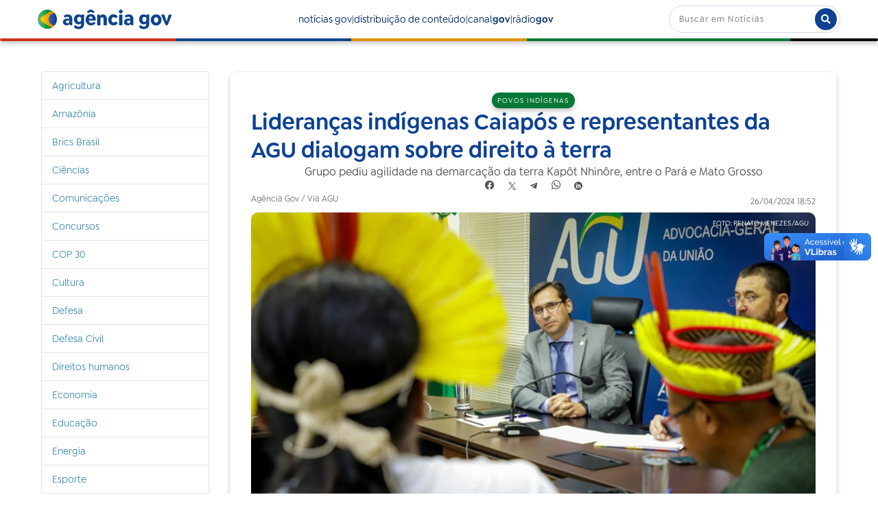

--- FILE ---
content_type: text/html;charset=utf-8
request_url: https://agenciagov.ebc.com.br/noticias/202404/agu-recebe-liderancas-indigenas-caiapos
body_size: 14086
content:
<!DOCTYPE html>
<html xmlns="http://www.w3.org/1999/xhtml" lang="pt-br" xml:lang="pt-br">
  <head><meta http-equiv="Content-Type" content="text/html; charset=UTF-8" />
    <!-- Google Tag Manager -->
    <script>(function(w,d,s,l,i){w[l]=w[l]||[];w[l].push({'gtm.start':
    new Date().getTime(),event:'gtm.js'});var f=d.getElementsByTagName(s)[0],
    j=d.createElement(s),dl=l!='dataLayer'?'&l='+l:'';j.async=true;j.src=
    'https://www.googletagmanager.com/gtm.js?id='+i+dl;f.parentNode.insertBefore(j,f);
    })(window,document,'script','dataLayer','GTM-M3VLKN3J');</script>
    <!-- End Google Tag Manager -->

    <title>Lideranças indígenas Caiapós e representantes da AGU dialogam sobre direito à terra — Agência Gov</title>

    <link rel="shortcut icon" type="image/x-icon" href="/++plone++ebc.agenciagov.images/favicon.ico" />
    <link rel="apple-touch-icon" href="/++plone++ebc.agenciagov.images/apple-touch-icon.png" />
    <link rel="icon" type="image/png" sizes="192x192" href="/++plone++ebc.agenciagov.images/android-chrome-192x192.png" />
    <link rel="icon" type="image/png" sizes="512x512" href="/++plone++ebc.agenciagov.images/android-chrome-512x512.png" />

    <link href="/++plone++ebc.agenciagov.stylesheets/styles.css?v1" rel="stylesheet" />  
    <link href="/++plone++ebc.agenciagov.stylesheets/cop30.css?v1" rel="stylesheet" />  
    <link rel="stylesheet" href="https://cdnjs.cloudflare.com/ajax/libs/font-awesome/5.15.3/css/all.min.css" />
    <link href="/++theme++agencia-gov/custom.css?v20" rel="stylesheet" />  
    <meta name="google-site-verification" content="kst8lSYXx3KG3pFCEF57a5-ktngCk4j-bfBIO7CBV_Q" />
    
    <script type="text/javascript">
    (function(c,l,a,r,i,t,y){
      c[a]=c[a]||function(){(c[a].q=c[a].q||[]).push(arguments)};
      t=l.createElement(r);t.async=1;t.src="https://www.clarity.ms/tag/"+i;
      y=l.getElementsByTagName(r)[0];y.parentNode.insertBefore(t,y);
    })(window, document, "clarity", "script", "nmo4frfe0c");
</script>
  <meta name="twitter:card" content="summary" /><meta property="og:site_name" content="Agência Gov" /><meta property="og:title" content="Lideranças indígenas Caiapós e representantes da AGU dialogam sobre direito à terra" /><meta property="og:type" content="website" /><meta property="og:description" content="Grupo pediu agilidade na demarcação da terra Kapôt Nhinôre, entre o Pará e Mato Grosso" /><meta property="og:url" content="https://agenciagov.ebc.com.br/noticias/202404/agu-recebe-liderancas-indigenas-caiapos" /><meta property="og:image" content="https://agenciagov.ebc.com.br/noticias/202404/agu-recebe-liderancas-indigenas-caiapos/@@download/image/43f321ee-1050-4932-b679-442dab177b84.jpeg" /><meta property="og:image:type" content="image/jpeg" /><meta name="description" content="Grupo pediu agilidade na demarcação da terra Kapôt Nhinôre, entre o Pará e Mato Grosso" /><meta name="DC.description" content="Grupo pediu agilidade na demarcação da terra Kapôt Nhinôre, entre o Pará e Mato Grosso" /><meta name="keywords" content="Caiapós, demarcação de terra indígena, terra indígena" /><meta name="DC.subject" content="Caiapós, demarcação de terra indígena, terra indígena" /><meta name="DC.date.created" content="2024-04-26T19:00:02-03:00" /><meta name="DC.date.modified" content="2024-04-26T19:11:32-03:00" /><meta name="DC.type" content="Noticia" /><meta name="DC.format" content="text/plain" /><meta name="DC.language" content="pt-br" /><meta name="DC.date.valid_range" content="2024/04/26 - " /><meta name="viewport" content="width=device-width, initial-scale=1.0" /><meta name="generator" content="Plone - http://plone.com" /><link rel="stylesheet" href="https://agenciagov.ebc.com.br/++plone++production/++unique++2025-04-07T22:03:25.585699/default.css" data-bundle="production" /><link rel="stylesheet" href="https://agenciagov.ebc.com.br/++plone++static/++unique++2023-08-17%2010%3A17%3A30/plone-fontello-compiled.css" data-bundle="plone-fontello" /><link rel="stylesheet" href="https://agenciagov.ebc.com.br/++plone++static/++unique++2023-08-17%2010%3A17%3A30/plone-glyphicons-compiled.css" data-bundle="plone-glyphicons" /><link rel="stylesheet" href="https://agenciagov.ebc.com.br//++theme++agencia-gov/less/barceloneta-compiled.css" data-bundle="diazo" /><link rel="canonical" href="https://agenciagov.ebc.com.br/noticias/202404/agu-recebe-liderancas-indigenas-caiapos" /><link rel="search" href="https://agenciagov.ebc.com.br/@@search" title="Buscar neste site" /><script>PORTAL_URL = 'https://agenciagov.ebc.com.br';</script><script type="text/javascript" src="https://agenciagov.ebc.com.br/++plone++production/++unique++2025-04-07T22:03:25.585699/default.js" data-bundle="production"></script>
                              <script>!function(a){var e="https://s.go-mpulse.net/boomerang/",t="addEventListener";if("False"=="True")a.BOOMR_config=a.BOOMR_config||{},a.BOOMR_config.PageParams=a.BOOMR_config.PageParams||{},a.BOOMR_config.PageParams.pci=!0,e="https://s2.go-mpulse.net/boomerang/";if(window.BOOMR_API_key="R7WQE-W7S8M-TL2AG-4YP37-KUGD5",function(){function n(e){a.BOOMR_onload=e&&e.timeStamp||(new Date).getTime()}if(!a.BOOMR||!a.BOOMR.version&&!a.BOOMR.snippetExecuted){a.BOOMR=a.BOOMR||{},a.BOOMR.snippetExecuted=!0;var i,_,o,r=document.createElement("iframe");if(a[t])a[t]("load",n,!1);else if(a.attachEvent)a.attachEvent("onload",n);r.src="javascript:void(0)",r.title="",r.role="presentation",(r.frameElement||r).style.cssText="width:0;height:0;border:0;display:none;",o=document.getElementsByTagName("script")[0],o.parentNode.insertBefore(r,o);try{_=r.contentWindow.document}catch(O){i=document.domain,r.src="javascript:var d=document.open();d.domain='"+i+"';void(0);",_=r.contentWindow.document}_.open()._l=function(){var a=this.createElement("script");if(i)this.domain=i;a.id="boomr-if-as",a.src=e+"R7WQE-W7S8M-TL2AG-4YP37-KUGD5",BOOMR_lstart=(new Date).getTime(),this.body.appendChild(a)},_.write("<bo"+'dy onload="document._l();">'),_.close()}}(),"".length>0)if(a&&"performance"in a&&a.performance&&"function"==typeof a.performance.setResourceTimingBufferSize)a.performance.setResourceTimingBufferSize();!function(){if(BOOMR=a.BOOMR||{},BOOMR.plugins=BOOMR.plugins||{},!BOOMR.plugins.AK){var e=""=="true"?1:0,t="",n="cj2xg5axfuxmm2lvidsq-f-318415cec-clientnsv4-s.akamaihd.net",i="false"=="true"?2:1,_={"ak.v":"39","ak.cp":"1578027","ak.ai":parseInt("598078",10),"ak.ol":"0","ak.cr":9,"ak.ipv":4,"ak.proto":"http/1.1","ak.rid":"89dc35ac","ak.r":47370,"ak.a2":e,"ak.m":"dscb","ak.n":"essl","ak.bpcip":"18.117.115.0","ak.cport":38926,"ak.gh":"23.208.24.77","ak.quicv":"","ak.tlsv":"tls1.3","ak.0rtt":"","ak.0rtt.ed":"","ak.csrc":"-","ak.acc":"bbr","ak.t":"1769292005","ak.ak":"hOBiQwZUYzCg5VSAfCLimQ==dmoIqUVRUdgdTEP1BpH6GayPNZy/diTLOWdU9OxtZEeg+XU2+oOmhl2z4PyDfezDBNjE3zou6DJCGjTWqIvGUB8HHHqhJHpVjqepfF99gnfVcP3Pef39LaxDHGIufrgDkvaEj9owX62JeGk51p1Ecv4iLtIAagw/Shvr9VO4iVbKjRL/+TlPCBs+43vkFWoepH1UCAnMjXhCajFdl/LWzFlbP+bhYBvaAfXuQoabd/E2bfy+vMDclAq1ibeeqjP+0TK1dgi0wn9ksMVz+7CCsC92PY7xLGzuXFlvr5U7xMbxLP32agyfaL9FIUPDeZn5AhMBNqPTYMEJSwrb9j/BJkyYiiW4YcAlECNE+msU5n5N09rsKaDfIrkxgWWMSmrj8+PcvJ7XJRcr2m83MPinUC9lZhD8Iug+B630kuNCaoc=","ak.pv":"92","ak.dpoabenc":"","ak.tf":i};if(""!==t)_["ak.ruds"]=t;var o={i:!1,av:function(e){var t="http.initiator";if(e&&(!e[t]||"spa_hard"===e[t]))_["ak.feo"]=void 0!==a.aFeoApplied?1:0,BOOMR.addVar(_)},rv:function(){var a=["ak.bpcip","ak.cport","ak.cr","ak.csrc","ak.gh","ak.ipv","ak.m","ak.n","ak.ol","ak.proto","ak.quicv","ak.tlsv","ak.0rtt","ak.0rtt.ed","ak.r","ak.acc","ak.t","ak.tf"];BOOMR.removeVar(a)}};BOOMR.plugins.AK={akVars:_,akDNSPreFetchDomain:n,init:function(){if(!o.i){var a=BOOMR.subscribe;a("before_beacon",o.av,null,null),a("onbeacon",o.rv,null,null),o.i=!0}return this},is_complete:function(){return!0}}}}()}(window);</script></head>
  <body id="visual-portal-wrapper" class="frontend icons-off portaltype-noticia section-noticias site-agenciagov subsection-202404 subsection-202404-agu-recebe-liderancas-indigenas-caiapos template-noticia_view thumbs-on userrole-anonymous viewpermission-none" dir="ltr" data-base-url="https://agenciagov.ebc.com.br/noticias/202404/agu-recebe-liderancas-indigenas-caiapos" data-view-url="https://agenciagov.ebc.com.br/noticias/202404/agu-recebe-liderancas-indigenas-caiapos" data-portal-url="https://agenciagov.ebc.com.br" data-i18ncatalogurl="https://agenciagov.ebc.com.br/plonejsi18n" data-pat-pickadate="{&quot;date&quot;: {&quot;selectYears&quot;: 200}, &quot;time&quot;: {&quot;interval&quot;: 5 } }" data-pat-plone-modal="{&quot;actionOptions&quot;: {&quot;displayInModal&quot;: false}}"><div class="outer-wrapper">
      <header id="content-header">
        <div class="container">
          
      <header class="site-header">
    <div class="cabecalho">
        <a class="box-logo" href="https://agenciagov.ebc.com.br">
            <div class="img-logo"></div>
            <div class="texto-logo">agência gov</div>
        </a>
        <div class="menu">
            <a class="link-menu" href="https://agenciagov.ebc.com.br/noticias">notícias gov</a>|
            <a class="link-menu" href="https://agenciagov.ebc.com.br/distribuicao">distribuição de conteúdo</a>|
            <a href="https://canalgov.ebc.com.br/" class="link-menu" target="_blank">canal<b>gov</b></a> |
            <a href="https://radiogov.ebc.com.br/" class="link-menu" target="_blank">rádio<b>gov</b></a>             
        </div>

        <div class="mobile-container">
            <div class="header-mobile">
                <div class="header-principal">
                    <div class="menu-mobile-btn" onclick="openMenu()">
                        <span class="menu-icon"></span>
                    </div>

                    <button id="pesquisa-btn" class="pesquisa-mob-btn" title="Buscar">
                        <i class="fas fa-search"></i>
                        <i class="fas fa-times"></i>
                    </button>
                </div>

                <div id="header-busca" class="header-busca">

                    <div class="search-bar-mobile barra-pesquisa-site">
                        <div id="portal-searchbox">

                            
                                <form id="searchGadget_form" action="/agenciagov/@@search" role="search">
                                    <input type="hidden" name="path" value="/agenciagov/noticias" />
                                    <div class="LSBox">
                                        <label class="hiddenStructure" for="searchGadget">Busca</label>

                                        <input name="SearchableText" type="text" size="18" value="" id="searchGadget" title="Buscar no Site" class="searchField" placeholder="Buscar em Notícias" />

                                        <button type="submit" title="Buscar">buscar</button>
                                    </div>
                                </form>
                            

                        </div>
                    </div>
                </div>

                <div class="search-bar search-bar-desktop">
                    <div id="portal-searchbox">

                        
                            <form id="searchGadget_form" role="search" action="https://agenciagov.ebc.com.br/@@search">
                                <input type="hidden" name="path" value="/agenciagov/noticias" />
                                <div class="LSBox">
                                    <label class="hiddenStructure" for="searchGadget">Busca</label>

                                    <input name="SearchableText" type="text" size="18" value="" id="searchGadget" title="Buscar no Site" class="searchField" placeholder="Buscar em Notícias" />

                                    <button type="submit" title="Buscar"><i class="fa fa-search"></i></button>
                                </div>
                            </form>
                        

                    </div>
                </div>
            </div>

            <div class="menu-mobile-list" id="menu-mobile-list">
                <div class="menu-mobile-content">
                    <a class="menu-mobile-item" href="https://agenciagov.ebc.com.br/noticias">notícias gov</a>
                    <a href="https://canalgov.ebc.com.br/" class="menu-mobile-item">canal gov</a>
                    <a href="https://radiogov.ebc.com.br/" class="menu-mobile-item">rádio gov</a>
                    <a class="menu-mobile-item" href="https://agenciagov.ebc.com.br/distribuicao">distribuição de conteúdo</a>
                </div>
            </div>
        </div>

    </div>

    <div class="linha-divisoria"></div>

</header>

<div id="portal-header">
    <div id="portal-anontools">
  <ul>
    <li>
      
          <a title="Acessar" href="https://agenciagov.ebc.com.br/login" id="personaltools-login" class="pat-plone-modal" data-pat-plone-modal="{&quot;prependContent&quot;: &quot;.portalMessage&quot;, &quot;title&quot;: &quot;Acessar&quot;, &quot;width&quot;: &quot;26em&quot;, &quot;actionOptions&quot;: {&quot;redirectOnResponse&quot;: true}}">Acessar</a>
      
    </li>
  </ul>
</div>





</div>

    
          
        </div>
      </header>
      <div id="mainnavigation-wrapper">
        <div id="mainnavigation"></div>
      </div>
      
      <div id="above-content-wrapper">
          <div id="viewlet-above-content"></div>
      </div>
      <div class="container">
        <div class="row">
          <aside id="global_statusmessage">
      

      <div>
      </div>
    </aside>
        </div>
        <main id="main-container" class="row row-offcanvas row-offcanvas-right">
          

    

    <div class="col-xs-12 col-sm-12 col-md-9 col-md-push-3">
      <div class="row">
        <div class="col-xs-12 col-sm-12">
          <article id="content">

          


            <section class="conteudo-noticia">
                <div class="tema tema-noticia">Povos indígenas</div>
                <h1 class="titulo-noticia-conteudo">Lideranças indígenas Caiapós e representantes da AGU dialogam sobre direito à terra</h1>
                <p class="resumo-noticia-conteudo">Grupo pediu agilidade na demarcação da terra Kapôt Nhinôre, entre o Pará e Mato Grosso</p>

                <footer class="title">
                  <span>Compartilhar</span>
                  <nav class="compartilhar-btns">
                      <!--facebook-->
                      <a href="https://facebook.com/sharer.php?text=É notícia na AGÊNCIA GOV&amp;u=https://agenciagov.ebc.com.br/noticias/202404/agu-recebe-liderancas-indigenas-caiapos" target="_blank">
                        <svg width="16" height="15" viewbox="0 0 13 12" fill="none" xmlns="http://www.w3.org/2000/svg" class="compartilhar-btns">
                          <path d="M5.344 7.936V11.776C2.368 11.296 0.352 8.512 0.832 5.536C1.312 2.56 4.128 0.544 7.088 1.04C10.064 1.504 12.08 4.304 11.6 7.28C11.216 9.6 9.392 11.408 7.088 11.776V7.936H8.352L8.608 6.4H7.088V5.376C7.04 4.96 7.36 4.592 7.776 4.544H7.952H8.608V3.2C8.224 3.136 7.824 3.088 7.424 3.088C6.864 3.056 6.336 3.248 5.92 3.632C5.52 4.064 5.312 4.624 5.344 5.216V6.4H3.92V7.936H5.344Z" fill="#C2C2C2"></path>
                        </svg>
                      </a>
                      <!--twitter-->
                      <a href="https://twitter.com/intent/tweet?text=É notícia na AGÊNCIA GOV: https://agenciagov.ebc.com.br/noticias/202404/agu-recebe-liderancas-indigenas-caiapos" target="_blank">
                        <svg width="12" height="12" viewbox="0 0 12 12" fill="none" xmlns="http://www.w3.org/2000/svg" class="compartilhar-btns">
                          <path d="M10.832 0.799999L6.768 5.536L11.184 12H7.92L4.944 7.648L1.216 12H0.256L4.528 7.04L0.256 0.799999H3.52L6.336 4.912L9.872 0.799999H10.832ZM1.76 1.584L8.336 11.216H9.696L3.104 1.584H1.76Z" fill="#C2C2C2"></path>
                        </svg>
                      </a>
                      <!--telegram-->
                      <a href="https://t.me/share/url?url=https://agenciagov.ebc.com.br/noticias/202404/agu-recebe-liderancas-indigenas-caiapos&amp;text=É notícia na AGÊNCIA GOV: Lideranças indígenas Caiapós e representantes da AGU dialogam sobre direito à terra" target="blank">
                        <svg xmlns="http://www.w3.org/2000/svg" width="12" height="12" viewbox="0 0 12 12" fill="none" class="compartilhar-btns">
                          <path d="M11.3599 2.3023L9.73294 9.97503C9.61019 10.5166 9.29008 10.6513 8.83519 10.3962L6.35625 8.56948L5.16014 9.71994C5.02781 9.85229 4.91707 9.96303 4.66195 9.96303L4.84003 7.4383L9.43451 3.28665C9.63426 3.10857 9.39119 3.00987 9.12403 3.18798L3.44414 6.7644L0.998881 5.99907C0.466991 5.83299 0.457381 5.46716 1.10958 5.21206L10.674 1.52733C11.1168 1.36128 11.5043 1.62598 11.3599 2.3023Z" fill="white"></path>
                        </svg>
                      </a>
                      <!--whatsapp-->
                      <a href="https://api.whatsapp.com/send?text=É notícia na AGÊNCIA GOV%0a%0aAcesse o link: https://agenciagov.ebc.com.br/noticias/202404/agu-recebe-liderancas-indigenas-caiapos" target="blank">
                        <svg xmlns="http://www.w3.org/2000/svg" width="15" height="15" viewbox="0 0 12 12" fill="none" class="compartilhar-btns">
                          <g opacity="1" clip-path="url(#clip0_457_18)">
                          <path fill-rule="evenodd" clip-rule="evenodd" d="M9.81713 2.26775C8.83262 1.28213 7.5234 0.739097 6.1285 0.738525C3.25439 0.738525 0.91516 3.07757 0.914038 5.95257C0.913636 6.87162 1.15375 7.76866 1.61008 8.55943L0.870308 11.2615L3.63456 10.5364C4.39618 10.9518 5.25371 11.1708 6.12643 11.1711H6.12854C6.12837 11.1711 6.12871 11.1711 6.12854 11.1711C9.00236 11.1711 11.3418 8.8318 11.343 5.95674C11.3435 4.56342 10.8016 3.25333 9.81713 2.26775ZM6.12852 10.2904H6.12677C5.3491 10.2901 4.58632 10.0812 3.92089 9.68632L3.76264 9.5924L2.12229 10.0227L2.56015 8.42337L2.45709 8.25937C2.02325 7.56934 1.79413 6.77178 1.79446 5.95286C1.7954 3.56328 3.73968 1.61921 6.13028 1.61921C7.28788 1.61957 8.37608 2.07099 9.19436 2.8902C10.0126 3.70941 10.463 4.79833 10.4625 5.95638C10.4616 8.34615 8.51735 10.2904 6.12852 10.2904Z" fill="white"></path>
                          <path fill-rule="evenodd" clip-rule="evenodd" d="M8.50583 7.04446C8.37555 6.97924 7.73496 6.66409 7.61554 6.62058C7.49612 6.5771 7.40925 6.55536 7.3224 6.68579C7.23556 6.8162 6.98586 7.10969 6.90985 7.19667C6.83386 7.28358 6.75783 7.29452 6.62757 7.22924C6.49729 7.16403 6.07747 7.02647 5.57982 6.58258C5.19247 6.23708 4.931 5.81044 4.85497 5.67997C4.77898 5.54957 4.84688 5.47906 4.91212 5.41408C4.97073 5.35568 5.04242 5.26191 5.10757 5.18582C5.1727 5.10976 5.19442 5.05537 5.23785 4.96848C5.28129 4.8815 5.25959 4.80541 5.22699 4.74022C5.19442 4.675 4.93386 4.0337 4.82529 3.77277C4.7195 3.51875 4.6121 3.55317 4.53211 3.54913C4.45623 3.54534 4.36926 3.54456 4.28241 3.54456C4.19556 3.54456 4.05438 3.57717 3.93498 3.70758C3.81556 3.83803 3.47895 4.15327 3.47895 4.79451C3.47895 5.43584 3.94582 6.05538 4.01097 6.14232C4.0761 6.22931 4.92971 7.54528 6.2367 8.10965C6.54756 8.24391 6.79025 8.32407 6.97946 8.38409C7.29159 8.48328 7.57562 8.46927 7.80011 8.43572C8.05045 8.39832 8.57098 8.12055 8.67955 7.81624C8.78813 7.51186 8.78813 7.25096 8.75553 7.19665C8.72298 7.14231 8.63611 7.10969 8.50583 7.04446Z" fill="white"></path>
                          </g>
                          <defs>
                          <clippath id="clip0_457_18">
                          <rect width="15" height="15" fill="white"></rect>
                          </clippath>
                          </defs>
                        </svg>
                      </a>
                      <!--linkedin-->
                      <a href="https://www.linkedin.com/shareArticle?mini=true&amp;url=https://agenciagov.ebc.com.br/noticias/202404/agu-recebe-liderancas-indigenas-caiapos&amp;title=Lideranças indígenas Caiapós e representantes da AGU dialogam sobre direito à terra&amp;summary=Grupo pediu agilidade na demarcação da terra Kapôt Nhinôre, entre o Pará e Mato Grosso&amp;source=Agência Gov" target="_blank">
                        <svg xmlns="http://www.w3.org/2000/svg" width="12" height="12" viewbox="0 0 12 12" fill="none" class="compartilhar-btns">
                          <g clip-path="url(#clip0_467_8)">
                            <path fill-rule="evenodd" clip-rule="evenodd" d="M12 6C12 9.31371 9.31371 12 6 12C2.68629 12 0 9.31371 0 6C0 2.68629 2.68629 0 6 0C9.31371 0 12 2.68629 12 6ZM2.625 9.375V4.125H4.125V9.375H2.625ZM7.68713 4.125C6.6405 4.125 6.4605 4.50675 6.375 4.875V4.125H4.875V9.375H6.375V6.375C6.375 5.88863 6.63863 5.625 7.125 5.625C7.59975 5.625 7.875 5.883 7.875 6.375V9.375H9.375V6.75C9.375 5.25 9.17963 4.125 7.68713 4.125ZM4.125 3C4.125 3.41421 3.78921 3.75 3.375 3.75C2.96079 3.75 2.625 3.41421 2.625 3C2.625 2.58579 2.96079 2.25 3.375 2.25C3.78921 2.25 4.125 2.58579 4.125 3Z" fill="white"></path>
                          </g>
                          <defs>
                            <clippath id="clip0_467_8">
                              <rect width="12" height="12" fill="white"></rect>
                            </clippath>
                          </defs>
                        </svg>
                      </a>
                  </nav>
                </footer>

                <div class="assinatura-e-data">
                    <div class="assinatura-noticia-conteudo">Agência Gov / Via AGU</div>
                    <div class="data-publicacao data-publicacao-v2" id="data-publicacao">26/04/2024 18:52</div>
                </div>
                <span class="linha-divisoria-conteudo"></span>

                <div class="foto-com-creditos">
                    <img src="https://agenciagov.ebc.com.br/noticias/202404/agu-recebe-liderancas-indigenas-caiapos/@@images/e6b788e6-4292-4a4f-84e1-b1d77c5f3af0.jpeg" alt="Lideranças indígenas Caiapós e representantes da AGU dialogam sobre direito à terra" title="Lideranças indígenas Caiapós e representantes da AGU dialogam sobre direito à terra" height="512" width="768" />
                    <div class="credito-foto">Foto: Renato Menezes/AGU</div>
                    <div class="legenda-foto"></div>
                </div>

                <div class="texto-conteudo"><div>
<p>O advogado-geral da União substituto, Flavio Roman, e o adjunto do advogado-geral da União, Junior Fideles, receberam nessa sexta-feira (26/04), na sede da Advocacia-Geral da União (AGU), em Brasília, lideranças indígenas da etnia Mebêngôkre e Yudja, (Kayapó), que vieram pedir celeridade na demarcação da terra indígena Kapôt Nhinôre, que há mais de 20 anos está para ser demarcada.</p>
<p>Durante a audiência, Roman e Fideles foram batizados com nomes indígenas, gesto de grande honraria, “ pois eles passaram a pertencer à nossa família e também demonstra a nossa total confiança na palavra deles”, explicou o cacique Daniel Yudjá, da terra Kapôt Nhinôre. A área é considerada um território sagrado pelos povos por abrigar os restos mortais dos ancestrais do cacique Raoni.</p>
<p>O cacique Puiu Txukahame, sobrinho de Raoni, contou que o cacique está debilitado e que gostaria de ver essa terra demarcada com mais rapidez. “Torço para que a voz de comando do cacique Raoni possa continuar ecoando e fazendo tão bem a todos, como tem feito. Nós vamos nos empenhar para que o Raoni veja essa terra demarcada”, enfatizou Flavio Roman durante o encontro.</p>
<p>O processo de demarcação do território está sendo analisado pela Fundação Nacional dos Povos Indígenas (Funai) e a AGU está acompanhando todo o tramite.  “Nós temos o compromisso absoluto com a demarcação da terra de vocês e de outros povos indígenas. A AGU está do mesmo lado de vocês, na mesma batalha”, enfatizou Fideles.</p>
<p>A procuradora-geral Federal, Adriana Venturini, também participou da audiência reiterou o compromisso da AGU de garantir esse direito aos indígenas. A procuradora explicou que o órgão está fazendo uma análise cuidadosa para que o processo de demarcação seja impecável e nenhuma parte possa apontar qualquer falha que coloque em risco o resultado.</p>
<h4><strong> Marco temporal </strong></h4>
<p>Durante a reunião, as lideranças indígenas também criticaram as tentativas de manter a validade da tese do Marco Temporal, uma vez que o Supremo Tribunal Federal (STF) já julgou a inconstitucionalidade do entendimento.</p>
<p>Em março <a href="https://www.gov.br/agu/pt-br/comunicacao/noticias/agu-apresenta-ao-stf-pedido-de-esclarecimentos-sobre-o-marco-temporal"> , a AGU apresentou ao STF um pedido para que a Corte esclareça </a> aspectos da tese de repercussão geral fixada durante o julgamento do Tema 1.031, no qual foram definidos parâmetros para a demarcação de terras indígenas.</p>
<p><em>Por: Advocacia-Geral da União (AGU)<br />Edição: Yara Aquino</em></p>
</div></div>
                <!--<span class="materia-original" tal:content="python:'Por: ' + context.site_original if context.site_original else ''"></span>-->
                <a class="materia-original" target="_blank" href="https://www.gov.br/agu/pt-br/comunicacao/noticias/agu-recebe-liderancas-indigenas-caiapos">Link: https://www.gov.br/agu/pt-br/comunicacao/noticias/agu-recebe-liderancas-indigenas-caiapos</a>
                <span class="linha-divisoria-conteudo" style="margin-top: 16px;"></span>
                <br />
                <b style="margin-bottom: 16px;">A reprodução é gratuita desde que citada a fonte</b>
                <br />
                
                <meta property="og:title" content="Lideranças indígenas Caiapós e representantes da AGU dialogam sobre direito à terra" />
                <meta property="og:description" content="Grupo pediu agilidade na demarcação da terra Kapôt Nhinôre, entre o Pará e Mato Grosso" />
                <meta property="og:url" content="https://agenciagov.ebc.com.br/noticias/202404/agu-recebe-liderancas-indigenas-caiapos" />
                <meta property="og:image" content="https://agenciagov.ebc.com.br/noticias/202404/agu-recebe-liderancas-indigenas-caiapos/@@images/image/preview" />
            </section>



        </article>
        </div>
      </div>
      <footer class="row">
        <div class="col-xs-12 col-sm-12">
          <div id="viewlet-below-content"><nav id="category" class="documentByLine" role="navigation">
  <span id="categories-filed-under">registrado em:</span>
  <ul aria-labelledby="categories-filed-under">
    <li>
      <a href="https://agenciagov.ebc.com.br/@@search?Subject%3Alist=Caiap%C3%B3s" class="link-category" rel="nofollow">Caiapós</a>
    </li>
    <li>
      <a href="https://agenciagov.ebc.com.br/@@search?Subject%3Alist=demarca%C3%A7%C3%A3o%20de%20terra%20ind%C3%ADgena" class="link-category" rel="nofollow">demarcação de terra indígena</a>
    </li>
    <li>
      <a href="https://agenciagov.ebc.com.br/@@search?Subject%3Alist=terra%20ind%C3%ADgena" class="link-category" rel="nofollow">terra indígena</a>
    </li>
  </ul>
</nav>




</div>
        </div>
      </footer>
    </div>
  
          <div class="col-xs-12 col-sm-12 col-md-3 col-md-pull-9 sidebar-offcanvas">
        <aside id="portal-column-one">
          <div class="portletWrapper" id="portletwrapper-706c6f6e652e6c656674636f6c756d6e0a636f6e746578740a2f6167656e636961676f760a6e617669676174696f6e" data-portlethash="706c6f6e652e6c656674636f6c756d6e0a636f6e746578740a2f6167656e636961676f760a6e617669676174696f6e">
<aside class="portlet portletNavigationTree">

    <header class="portletHeader hiddenStructure">
        <a href="https://agenciagov.ebc.com.br/sitemap" class="tile">Navegação</a>
    </header>

    <nav class="portletContent lastItem">
        <ul class="navTree navTreeLevel0">
            
            



<li class="navTreeItem visualNoMarker navTreeFolderish section-agricultura">

    

        <a href="https://agenciagov.ebc.com.br/noticias/agricultura" title="" class="state-published navTreeFolderish ">

             

            

            Agricultura
        </a>
        

    
</li>

<li class="navTreeItem visualNoMarker navTreeFolderish section-amazonia">

    

        <a href="https://agenciagov.ebc.com.br/noticias/amazonia" title="" class="state-published navTreeFolderish ">

             

            

            Amazônia
        </a>
        

    
</li>

<li class="navTreeItem visualNoMarker navTreeFolderish section-brics-brasil">

    

        <a href="https://agenciagov.ebc.com.br/noticias/brics-brasil" title="" class="state-published navTreeFolderish ">

             

            

            Brics Brasil
        </a>
        

    
</li>

<li class="navTreeItem visualNoMarker navTreeFolderish section-ciencias">

    

        <a href="https://agenciagov.ebc.com.br/noticias/ciencias" title="" class="state-published navTreeFolderish ">

             

            

            Ciências
        </a>
        

    
</li>

<li class="navTreeItem visualNoMarker navTreeFolderish section-comunicacoes">

    

        <a href="https://agenciagov.ebc.com.br/noticias/comunicacoes" title="" class="state-published navTreeFolderish ">

             

            

            Comunicações
        </a>
        

    
</li>

<li class="navTreeItem visualNoMarker navTreeFolderish section-concursos">

    

        <a href="https://agenciagov.ebc.com.br/noticias/concursos" title="" class="state-published navTreeFolderish ">

             

            

            Concursos
        </a>
        

    
</li>

<li class="navTreeItem visualNoMarker navTreeFolderish section-cop30">

    

        <a href="https://agenciagov.ebc.com.br/noticias/cop30" title="" class="state-published navTreeFolderish ">

             

            

            COP 30
        </a>
        

    
</li>

<li class="navTreeItem visualNoMarker navTreeFolderish section-cultura">

    

        <a href="https://agenciagov.ebc.com.br/noticias/cultura" title="" class="state-published navTreeFolderish ">

             

            

            Cultura
        </a>
        

    
</li>

<li class="navTreeItem visualNoMarker navTreeFolderish section-defesa">

    

        <a href="https://agenciagov.ebc.com.br/noticias/defesa" title="" class="state-published navTreeFolderish ">

             

            

            Defesa
        </a>
        

    
</li>

<li class="navTreeItem visualNoMarker navTreeFolderish section-defesa-civil">

    

        <a href="https://agenciagov.ebc.com.br/noticias/defesa-civil" title="" class="state-published navTreeFolderish ">

             

            

            Defesa Civil
        </a>
        

    
</li>

<li class="navTreeItem visualNoMarker navTreeFolderish section-direitos-humanos">

    

        <a href="https://agenciagov.ebc.com.br/noticias/direitos-humanos" title="" class="state-published navTreeFolderish ">

             

            

            Direitos humanos
        </a>
        

    
</li>

<li class="navTreeItem visualNoMarker navTreeFolderish section-economia">

    

        <a href="https://agenciagov.ebc.com.br/noticias/economia" title="" class="state-published navTreeFolderish ">

             

            

            Economia
        </a>
        

    
</li>

<li class="navTreeItem visualNoMarker navTreeFolderish section-educacao">

    

        <a href="https://agenciagov.ebc.com.br/noticias/educacao" title="" class="state-published navTreeFolderish ">

             

            

            Educação
        </a>
        

    
</li>

<li class="navTreeItem visualNoMarker navTreeFolderish section-energia">

    

        <a href="https://agenciagov.ebc.com.br/noticias/energia" title="" class="state-published navTreeFolderish ">

             

            

            Energia
        </a>
        

    
</li>

<li class="navTreeItem visualNoMarker navTreeFolderish section-esporte">

    

        <a href="https://agenciagov.ebc.com.br/noticias/esporte" title="" class="state-published navTreeFolderish ">

             

            

            Esporte
        </a>
        

    
</li>

<li class="navTreeItem visualNoMarker navTreeFolderish section-g20-brasil">

    

        <a href="https://agenciagov.ebc.com.br/noticias/g20-brasil" title="" class="state-published navTreeFolderish ">

             

            

            G20 Brasil
        </a>
        

    
</li>

<li class="navTreeItem visualNoMarker navTreeFolderish section-gestao">

    

        <a href="https://agenciagov.ebc.com.br/noticias/gestao" title="" class="state-published navTreeFolderish ">

             

            

            Gestão
        </a>
        

    
</li>

<li class="navTreeItem visualNoMarker navTreeFolderish section-habitacao">

    

        <a href="https://agenciagov.ebc.com.br/noticias/habitacao" title="" class="state-published navTreeFolderish ">

             

            

            Habitação
        </a>
        

    
</li>

<li class="navTreeItem visualNoMarker navTreeFolderish section-igualdade-racial">

    

        <a href="https://agenciagov.ebc.com.br/noticias/igualdade-racial" title="" class="state-published navTreeFolderish ">

             

            

            Igualdade racial
        </a>
        

    
</li>

<li class="navTreeItem visualNoMarker navTreeFolderish section-infraestrutura">

    

        <a href="https://agenciagov.ebc.com.br/noticias/infraestrutura" title="" class="state-published navTreeFolderish ">

             

            

            Infraestrutura
        </a>
        

    
</li>

<li class="navTreeItem visualNoMarker navTreeFolderish section-justica">

    

        <a href="https://agenciagov.ebc.com.br/noticias/justica" title="" class="state-published navTreeFolderish ">

             

            

            Justiça
        </a>
        

    
</li>

<li class="navTreeItem visualNoMarker navTreeFolderish section-meio-ambiente">

    

        <a href="https://agenciagov.ebc.com.br/noticias/meio-ambiente" title="" class="state-published navTreeFolderish ">

             

            

            Meio ambiente
        </a>
        

    
</li>

<li class="navTreeItem visualNoMarker navTreeFolderish section-mulheres">

    

        <a href="https://agenciagov.ebc.com.br/noticias/mulheres" title="" class="state-published navTreeFolderish ">

             

            

            Mulheres
        </a>
        

    
</li>

<li class="navTreeItem visualNoMarker navTreeFolderish section-participacao-social">

    

        <a href="https://agenciagov.ebc.com.br/noticias/participacao-social" title="" class="state-published navTreeFolderish ">

             

            

            Participação Social
        </a>
        

    
</li>

<li class="navTreeItem visualNoMarker navTreeFolderish section-planalto">

    

        <a href="https://agenciagov.ebc.com.br/noticias/planalto" title="" class="state-published navTreeFolderish ">

             

            

            Planalto
        </a>
        

    
</li>

<li class="navTreeItem visualNoMarker navTreeFolderish section-povos-indigenas">

    

        <a href="https://agenciagov.ebc.com.br/noticias/povos-indigenas" title="" class="state-published navTreeFolderish ">

             

            

            Povos indígenas
        </a>
        

    
</li>

<li class="navTreeItem visualNoMarker navTreeFolderish section-previdencia">

    

        <a href="https://agenciagov.ebc.com.br/noticias/previdencia" title="" class="state-published navTreeFolderish ">

             

            

            Previdência
        </a>
        

    
</li>

<li class="navTreeItem visualNoMarker navTreeFolderish section-receita-federal">

    

        <a href="https://agenciagov.ebc.com.br/noticias/receita-federal" title="" class="state-published navTreeFolderish ">

             

            

            Receita Federal
        </a>
        

    
</li>

<li class="navTreeItem visualNoMarker navTreeFolderish section-relacoes-exteriores">

    

        <a href="https://agenciagov.ebc.com.br/noticias/relacoes-exteriores" title="" class="state-published navTreeFolderish ">

             

            

            Relações exteriores
        </a>
        

    
</li>

<li class="navTreeItem visualNoMarker navTreeFolderish section-rio-grande-do-sul">

    

        <a href="https://agenciagov.ebc.com.br/noticias/rio-grande-do-sul" title="" class="state-published navTreeFolderish ">

             

            

            Rio Grande do Sul
        </a>
        

    
</li>

<li class="navTreeItem visualNoMarker navTreeFolderish section-saude">

    

        <a href="https://agenciagov.ebc.com.br/noticias/saude" title="" class="state-published navTreeFolderish ">

             

            

            Saúde
        </a>
        

    
</li>

<li class="navTreeItem visualNoMarker navTreeFolderish section-seguranca-publica">

    

        <a href="https://agenciagov.ebc.com.br/noticias/seguranca-publica" title="" class="state-published navTreeFolderish ">

             

            

            Segurança pública
        </a>
        

    
</li>

<li class="navTreeItem visualNoMarker navTreeFolderish section-social-e-politicas-publicas">

    

        <a href="https://agenciagov.ebc.com.br/noticias/social-e-politicas-publicas" title="" class="state-published navTreeFolderish ">

             

            

            Social e Políticas Públicas
        </a>
        

    
</li>

<li class="navTreeItem visualNoMarker navTreeFolderish section-tecnologia-e-telecomunicacao">

    

        <a href="https://agenciagov.ebc.com.br/noticias/tecnologia-e-telecomunicacao" title="" class="state-published navTreeFolderish ">

             

            

            Tecnologia
        </a>
        

    
</li>

<li class="navTreeItem visualNoMarker navTreeFolderish section-trabalho-e-emprego">

    

        <a href="https://agenciagov.ebc.com.br/noticias/trabalho-e-emprego" title="" class="state-published navTreeFolderish ">

             

            

            Trabalho e emprego
        </a>
        

    
</li>

<li class="navTreeItem visualNoMarker navTreeFolderish section-transportes">

    

        <a href="https://agenciagov.ebc.com.br/noticias/transportes" title="" class="state-published navTreeFolderish ">

             

            

            Transportes
        </a>
        

    
</li>

<li class="navTreeItem visualNoMarker navTreeFolderish section-turismo">

    

        <a href="https://agenciagov.ebc.com.br/noticias/turismo" title="" class="state-published navTreeFolderish ">

             

            

            Turismo
        </a>
        

    
</li>

<li class="navTreeItem visualNoMarker navTreeItemInPath navTreeFolderish section-202404">

    

        <a href="https://agenciagov.ebc.com.br/noticias/202404" title="" class="state-published navTreeItemInPath navTreeFolderish ">

             

            

            202404
        </a>
        
            <ul class="navTree navTreeLevel1">
                



<li class="navTreeItem visualNoMarker navTreeCurrentNode section-agu-recebe-liderancas-indigenas-caiapos">

    

        <a href="https://agenciagov.ebc.com.br/noticias/202404/agu-recebe-liderancas-indigenas-caiapos" title="Grupo pediu agilidade na demarcação da terra Kapôt Nhinôre, entre o Pará e Mato Grosso" class="state-published navTreeCurrentItem navTreeCurrentNode ">

             

            

            Lideranças indígenas Caiapós e representantes da AGU dialogam sobre direito à terra
        </a>
        

    
</li>




            </ul>
        

    
</li>




        </ul>
    </nav>
</aside>


</div>
        </aside>
      </div>
          <div id="column2-container">
          </div>
        </main><!--/row-->
      </div><!--/container-->
    </div><!--/outer-wrapper --><footer id="portal-footer-wrapper">
        <div class="container" id="portal-footer">
          <div class="doormat row">
    
    
  </div>
          
          
          
        </div>
      </footer><!-- Inicio VLibras Widget --><!-- https://vlibras.gov.br/doc/widget/installation/webpageintegration.html --><div vw="" class="enabled">
        <div vw-access-button="" class="active"></div>
        <div vw-plugin-wrapper="">
            <div class="vw-plugin-top-wrapper"></div>
        </div>
    </div><script src="https://vlibras.gov.br/app/vlibras-plugin.js"></script><script>
        new window.VLibras.Widget('https://vlibras.gov.br/app');
    </script><!-- Fim VLibras Widget --><footer>
    <div class="linha-rodape"></div>

    <div class="rodape-superior">

        <div class="sitemap">
            <a class="pagina-menu" href="https://agenciagov.ebc.com.br/sobre">sobre</a>
            <a href="https://www.ebc.com.br/ouvidoria" class="pagina-menu" target="_blank">ouvidoria</a>
            <a class="pagina-menu" href="https://agenciagov.ebc.com.br/noticias">notícias gov</a>
            <a href="https://canalgov.ebc.com.br/" class="pagina-menu" target="_blank">canal gov</a>
            <a href="https://radiogov.ebc.com.br/" class="pagina-menu" target="_blank">rádio gov</a>
            <a class="pagina-menu" href="https://agenciagov.ebc.com.br/distribuicao">distribuição de conteúdo</a>
            <a href="https://radiogov.ebc.com.br/convocacao-de-rede" class="pagina-menu" target="_blank">rede obrigatória</a>
        </div>

        <div class="social-icons">
            Nos acompanhe nas redes!
            <ul>
                <li><a href="https://facebook.com/canalgov" target="_blank"><img src="/++plone++ebc.agenciagov.images/fb-white-icon.png" alt="icone do facebook" /></a></li>
                <li><a href="https://twitter.com/canalgov" target="_blank"><img src="/++plone++ebc.agenciagov.images/tw-white-icon.png" alt="icone do twitter" /></a></li>
                <li><a href="https://www.instagram.com/canalgov/" target="_blank"><img src="/++plone++ebc.agenciagov.images/ig-white-icon.png" alt="icone do instagram" /></a></li>
                <li><a href="https://www.youtube.com/user/TVNBR" target="_blank"><img src="/++plone++ebc.agenciagov.images/yt-white-icon.png" alt="icone do youtube" /></a></li>
                <li><a href="https://www.tiktok.com/@canalgov" target="_blank"><img src="/++plone++ebc.agenciagov.images/tiktok-white-icon.png" alt="icone do tiktok" /></a></li>
                <li><a href="https://kwai.com/user/@tvbrasilgov" target="_blank"><img src="/++plone++ebc.agenciagov.images/kwai-white-icon.png" alt="icone do kwai" /></a></li>
            </ul>
        </div>
    </div>

    <div class="linha-rodape"></div>

    <div class="rodape-inferior">
        <a href="https://www.ebc.com.br" target="_blank" aria-label="Acesse o site da EBC">
            <svg id="Camada_1" data-name="Camada 1" xmlns="http://www.w3.org/2000/svg" viewbox="0 0 202.23 50">
                <defs>
                    <style>
                        .cls-1, .cls-2 {
                        fill: white;
                        }

                        .cls-2 {
                        stroke: white;
                        stroke-miterlimit: 10;
                        }
                    </style>
                </defs>
                <g>
                    <path class="cls-1" d="m3.73,25C3.73,11.2,14.88,0,28.72,0s24.99,11.19,24.99,25-11.19,25-24.99,25S3.73,38.81,3.73,25Zm9.43.86c6.56,2.95,12.05,8.06,15.48,14.4,1.01,1.79,3.36,2.28,4.96,1.01,6.15-4.89,10.55-11.98,12.01-20.03.34-1.79-.3-3.58-1.64-4.81-4.89-4.44-11.08-7.46-17.98-8.36-1.45-.22-3.02.19-4.21,1.12-4.36,3.17-7.91,7.35-10.26,12.2-.82,1.68-.11,3.69,1.64,4.48Z"></path>
                    <path class="cls-1" d="m59.96,36.31V13.7c0-1.12.63-1.75,1.75-1.75h14.54c1.12,0,1.75.6,1.75,1.75v1.79c0,1.12-.63,1.75-1.75,1.75h-9.73v5.26h7.09c1.12,0,1.75.63,1.75,1.75v1.53c0,1.12-.63,1.75-1.75,1.75h-7.09v5.19h9.84c1.12,0,1.75.63,1.75,1.75v1.83c0,1.16-.63,1.75-1.75,1.75h-14.66c-1.12,0-1.75-.63-1.75-1.75Z"></path>
                    <path class="cls-1" d="m81.96,36.31V13.7c0-1.12.63-1.75,1.75-1.75h8.84c4.96,0,8.13,3.1,8.13,6.94,0,2.24-1.19,4.44-3.06,5.41,2.31.86,4.55,3.21,4.55,6.57,0,4.18-3.54,7.2-8.88,7.2h-9.58c-1.12,0-1.75-.63-1.75-1.75Zm10.29-2.98c2.16,0,3.47-1.49,3.47-3.21s-1.34-3.21-3.36-3.21h-3.8l-.04,6.42h3.73Zm-.71-10.48c1.79,0,2.91-1.46,2.91-3.02s-1.12-3.13-2.91-3.13h-2.95l-.04,6.16h2.98Z"></path>
                    <path class="cls-1" d="m104.59,25c0-8.8,5.78-13.51,13.31-13.51,3.62,0,6.86,1.34,9.14,3.62.82.78.82,1.75,0,2.46l-1.9,1.6c-.82.71-1.6.67-2.46-.04-1.3-1.08-2.95-1.75-4.77-1.75-3.73,0-6.64,2.13-6.64,7.61s2.91,7.61,6.64,7.61c1.83,0,3.51-.67,4.77-1.75.86-.71,1.64-.75,2.46-.04l1.9,1.6c.82.71.82,1.68,0,2.46-2.27,2.28-5.52,3.62-9.21,3.62-7.46,0-13.24-4.7-13.24-13.51Z"></path>
                </g>
                <g>
                    <path class="cls-1" d="m139.57,23.15v-4.54c0-.18.11-.29.29-.29h2.81c.18,0,.29.09.29.28v.26c0,.18-.11.28-.29.28h-2.11v1.35h1.59c.18,0,.29.09.29.28v.22c0,.18-.11.29-.29.29h-1.59v1.35h2.13c.18,0,.29.09.29.28v.26c0,.18-.1.29-.29.29h-2.82c-.18,0-.29-.11-.29-.29Z"></path>
                    <path class="cls-1" d="m146.21,23.21l-1.09-3-.31,2.95c-.02.18-.11.29-.29.29h-.42c-.18,0-.28-.1-.26-.29l.61-4.62c.02-.17.12-.25.29-.25h.06c.15,0,.25.09.32.25l1.46,3.61,1.41-3.61c.07-.16.17-.25.33-.25h.06c.15,0,.25.08.28.25l.6,4.62c.03.18-.07.29-.26.29h-.37c-.18,0-.26-.1-.29-.29l-.31-2.95-1.08,3c-.08.18-.19.27-.35.27h-.06c-.17,0-.28-.1-.35-.27Z"></path>
                    <path class="cls-1" d="m150.44,23.15v-4.54c0-.18.11-.29.29-.29h1.69c1.16,0,1.8.63,1.8,1.58s-.63,1.57-1.8,1.57h-.99v1.67c0,.18-.09.29-.28.29h-.42c-.18,0-.29-.11-.29-.29Zm2.02-2.45c.45,0,.75-.31.75-.77s-.29-.78-.75-.78h-1.04v1.56h1.04Z"></path>
                    <path class="cls-1" d="m155.17,23.15v-4.54c0-.18.11-.29.29-.29h1.69c1.18,0,1.8.66,1.8,1.57,0,.67-.38,1.23-.99,1.43l.93,1.83c.09.19,0,.29-.18.29h-.53c-.19,0-.24-.07-.34-.26l-.88-1.74h-.8v1.71c0,.18-.09.29-.28.29h-.42c-.18,0-.29-.11-.29-.29Zm2.02-2.41c.45,0,.75-.38.75-.8s-.29-.8-.75-.8h-1.04v1.59h1.04Z"></path>
                    <path class="cls-1" d="m160.09,23.15v-4.54c0-.18.11-.29.29-.29h2.81c.18,0,.29.09.29.28v.26c0,.18-.11.28-.29.28h-2.11v1.35h1.59c.18,0,.29.09.29.28v.22c0,.18-.11.29-.29.29h-1.59v1.35h2.13c.18,0,.29.09.29.28v.26c0,.18-.1.29-.29.29h-2.82c-.18,0-.29-.11-.29-.29Z"></path>
                    <path class="cls-1" d="m164.38,22.8c-.13-.13-.16-.26-.03-.42l.17-.2c.12-.15.28-.18.42-.04.3.34.82.54,1.23.54.53,0,.86-.28.86-.61,0-.48-.53-.72-1.18-.94-.61-.2-1.39-.6-1.39-1.46,0-.8.71-1.43,1.73-1.43.66,0,1.19.23,1.56.56.14.12.19.26.05.42l-.17.2c-.12.14-.26.17-.42.04-.26-.23-.58-.41-1.01-.41s-.74.27-.74.57c0,.36.39.56.8.69.8.27,1.76.69,1.76,1.76,0,.89-.8,1.46-1.81,1.46-.74,0-1.43-.26-1.85-.73Z"></path>
                    <path class="cls-1" d="m168.66,23.16l2.01-4.62c.07-.15.18-.25.34-.25h.07c.17,0,.29.1.35.25l2,4.62c.08.18,0,.29-.2.29h-.57c-.18,0-.23-.1-.3-.29l-.26-.68h-2.16l-.26.68c-.07.19-.11.29-.3.29h-.53c-.18,0-.27-.1-.19-.29Zm3.15-1.39l-.77-2.13-.79,2.13h1.56Z"></path>
                    <path class="cls-1" d="m176.08,23.15v-4.54c0-.18.11-.29.29-.29h1.59c1,0,1.59.55,1.59,1.33,0,.45-.25.93-.61,1.12.48.18.89.64.89,1.26,0,.81-.69,1.4-1.74,1.4h-1.73c-.18,0-.29-.11-.29-.29Zm1.9-.46c.56,0,.88-.31.88-.75,0-.41-.32-.75-.82-.75h-.98v1.5h.91Zm-.11-2.16c.46,0,.74-.37.74-.76s-.27-.7-.74-.7h-.8v1.46h.8Z"></path>
                    <path class="cls-1" d="m180.95,23.15v-4.54c0-.18.11-.29.29-.29h1.69c1.18,0,1.8.66,1.8,1.57,0,.67-.38,1.23-.99,1.43l.93,1.83c.09.19,0,.29-.18.29h-.53c-.19,0-.24-.07-.34-.26l-.88-1.74h-.8v1.71c0,.18-.09.29-.28.29h-.42c-.18,0-.29-.11-.29-.29Zm2.02-2.41c.45,0,.75-.38.75-.8s-.29-.8-.75-.8h-1.04v1.59h1.04Z"></path>
                    <path class="cls-1" d="m185.52,23.16l2.01-4.62c.07-.15.18-.25.34-.25h.07c.17,0,.29.1.35.25l2,4.62c.08.18,0,.29-.2.29h-.57c-.18,0-.23-.1-.3-.29l-.26-.68h-2.16l-.26.68c-.07.19-.11.29-.3.29h-.53c-.18,0-.27-.1-.19-.29Zm3.15-1.39l-.77-2.13-.79,2.13h1.56Z"></path>
                    <path class="cls-1" d="m191.05,22.8c-.13-.13-.16-.26-.03-.42l.17-.2c.12-.15.28-.18.42-.04.3.34.82.54,1.23.54.53,0,.86-.28.86-.61,0-.48-.53-.72-1.18-.94-.61-.2-1.39-.6-1.39-1.46,0-.8.71-1.43,1.73-1.43.66,0,1.19.23,1.56.56.14.12.19.26.05.42l-.17.2c-.12.14-.26.17-.42.04-.26-.23-.58-.41-1.01-.41s-.74.27-.74.57c0,.36.39.56.8.69.8.27,1.76.69,1.76,1.76,0,.89-.8,1.46-1.81,1.46-.74,0-1.43-.26-1.85-.73Z"></path>
                    <path class="cls-1" d="m195.81,23.15v-4.54c0-.18.1-.29.29-.29h.42c.18,0,.28.1.28.29v4.54c0,.18-.09.29-.28.29h-.42c-.18,0-.29-.11-.29-.29Z"></path>
                    <path class="cls-1" d="m198.18,23.16v-4.55c0-.18.1-.29.29-.29h.42c.18,0,.28.1.28.29v4.01h1.8c.18,0,.29.09.29.28v.26c0,.18-.11.29-.29.29h-2.5c-.18,0-.29-.1-.29-.29Z"></path>
                    <path class="cls-1" d="m139.53,31.44v-4.18c0-.17.1-.26.27-.26h1.59c1.4,0,2.29,1.04,2.29,2.35s-.89,2.36-2.29,2.36h-1.59c-.17,0-.27-.1-.27-.27Zm1.83-.48c.83,0,1.39-.72,1.39-1.6s-.56-1.6-1.39-1.6h-.92v3.2h.92Z"></path>
                    <path class="cls-1" d="m144.67,31.44v-4.18c0-.17.1-.26.27-.26h2.58c.17,0,.27.09.27.25v.24c0,.17-.1.26-.27.26h-1.94v1.24h1.46c.17,0,.27.09.27.26v.2c0,.17-.1.26-.27.26h-1.46v1.25h1.96c.17,0,.26.09.26.26v.24c0,.17-.09.26-.26.26h-2.6c-.17,0-.27-.1-.27-.27Z"></path>
                    <path class="cls-1" d="m149.98,29.36c0-1.59,1.03-2.44,2.35-2.44.67,0,1.26.26,1.67.69.12.12.12.26-.01.36l-.24.21c-.13.1-.24.09-.37-.02-.28-.26-.63-.42-1.04-.42-.8,0-1.43.48-1.43,1.61s.63,1.62,1.43,1.62c.41,0,.77-.16,1.04-.42.13-.11.24-.13.37-.02l.24.2c.13.11.13.25.01.36-.41.44-1,.7-1.68.7-1.31,0-2.34-.85-2.34-2.44Z"></path>
                    <path class="cls-1" d="m154.65,29.36c0-1.59,1.03-2.44,2.38-2.44s2.38.85,2.38,2.44-1.02,2.44-2.38,2.44-2.38-.85-2.38-2.44Zm2.38,1.62c.81,0,1.45-.48,1.45-1.62s-.64-1.61-1.45-1.61-1.45.48-1.45,1.61.63,1.62,1.45,1.62Z"></path>
                    <path class="cls-1" d="m162.32,31.5l-1-2.77-.28,2.72c-.02.17-.1.26-.27.26h-.38c-.17,0-.26-.09-.24-.26l.56-4.25c.02-.15.12-.23.26-.23h.05c.14,0,.23.08.3.23l1.35,3.32,1.3-3.32c.07-.15.16-.23.3-.23h.05c.14,0,.24.07.26.23l.55,4.25c.03.17-.07.26-.24.26h-.34c-.17,0-.24-.09-.26-.26l-.29-2.72-1,2.77c-.07.16-.17.25-.32.25h-.05c-.15,0-.26-.09-.32-.25Z"></path>
                    <path class="cls-1" d="m166.09,29.83v-2.56c0-.17.09-.26.26-.26h.39c.17,0,.26.09.26.26v2.6c0,.67.43,1.12,1.08,1.12s1.07-.45,1.07-1.12v-2.6c0-.17.09-.26.26-.26h.37c.17,0,.26.09.26.26v2.56c0,1.18-.79,1.96-1.96,1.96s-1.99-.79-1.99-1.96Z"></path>
                    <path class="cls-1" d="m174.31,31.5l-2.17-2.92v2.86c0,.17-.09.27-.26.27h-.38c-.17,0-.26-.1-.26-.27v-4.19c0-.2.14-.28.3-.28h.05c.15,0,.27.09.4.24l2.17,2.91v-2.86c0-.17.09-.26.26-.26h.38c.17,0,.26.09.26.26v4.2c0,.2-.14.28-.3.28h-.05c-.15,0-.27-.09-.4-.24Z"></path>
                    <path class="cls-1" d="m176.32,31.44v-4.18c0-.17.09-.26.26-.26h.39c.17,0,.26.09.26.26v4.18c0,.17-.09.27-.26.27h-.39c-.17,0-.26-.1-.26-.27Z"></path>
                    <path class="cls-1" d="m178.21,29.36c0-1.59,1.03-2.44,2.35-2.44.67,0,1.26.26,1.67.69.12.12.12.26-.01.36l-.24.21c-.13.1-.24.09-.37-.02-.28-.26-.63-.42-1.04-.42-.8,0-1.43.48-1.43,1.61s.63,1.62,1.43,1.62c.41,0,.77-.16,1.04-.42.13-.11.24-.13.37-.02l.24.2c.13.11.13.25.01.36-.41.44-1,.7-1.68.7-1.31,0-2.34-.85-2.34-2.44Z"></path>
                    <path class="cls-1" d="m182.88,31.45l1.85-4.25c.06-.14.16-.23.32-.23h.06c.15,0,.26.09.32.23l1.84,4.25c.07.17,0,.26-.18.26h-.52c-.17,0-.21-.09-.28-.26l-.24-.63h-1.99l-.24.63c-.07.17-.1.26-.28.26h-.49c-.17,0-.25-.09-.17-.26Zm2.9-1.28l-.71-1.96-.73,1.96h1.43Z"></path>
                    <path class="cls-1" d="m189.28,33.29c-.13-.07-.18-.19-.09-.32l.03-.04c.09-.14.18-.14.3-.08.13.07.31.13.48.13.26,0,.42-.11.42-.3,0-.27-.29-.36-.69-.28-.11.03-.2.02-.16-.11.05-.16.09-.34.14-.52-1.16-.13-2.02-.96-2.02-2.42,0-1.59,1.03-2.44,2.35-2.44.67,0,1.26.26,1.67.69.12.12.12.26-.01.36l-.24.21c-.13.1-.24.09-.37-.02-.28-.26-.63-.42-1.04-.42-.8,0-1.43.48-1.43,1.61s.63,1.62,1.43,1.62c.41,0,.77-.16,1.04-.42.13-.11.24-.13.37-.02l.24.2c.13.11.13.25.01.36-.37.39-.88.65-1.47.69l-.06.24c.52-.03.88.21.88.67s-.39.8-.97.8c-.27,0-.57-.07-.79-.2Z"></path>
                    <path class="cls-1" d="m192.35,31.45l1.85-4.25c.06-.14.16-.23.32-.23h.06c.15,0,.26.09.32.23l1.84,4.25c.07.17,0,.26-.18.26h-.52c-.17,0-.21-.09-.28-.26l-.24-.63h-1.99l-.24.63c-.07.17-.1.26-.28.26h-.49c-.17,0-.25-.09-.17-.26Zm1.62-5.98c.51,0,.79.44,1.11.44.12,0,.2-.09.2-.23s.09-.21.24-.21h.13c.16,0,.24.07.24.21,0,.57-.33.89-.73.89-.55,0-.81-.43-1.09-.43-.13,0-.21.08-.21.23-.02.15-.09.21-.24.21h-.13c-.16,0-.24-.07-.24-.21,0-.57.33-.9.73-.9Zm1.28,4.7l-.71-1.96-.73,1.96h1.43Z"></path>
                    <path class="cls-1" d="m197.15,29.36c0-1.59,1.03-2.44,2.38-2.44s2.38.85,2.38,2.44-1.02,2.44-2.38,2.44-2.38-.85-2.38-2.44Zm2.38,1.62c.81,0,1.45-.48,1.45-1.62s-.64-1.61-1.45-1.61-1.45.48-1.45,1.61.63,1.62,1.45,1.62Z"></path>
                </g>
                <line class="cls-2" x1="133.04" y1="11.9" x2="133.04" y2="38.06"></line>
            </svg>
        </a>

        <div class="rights">
            © Todos os direitos reservados pela <a href="https://www.ebc.com.br" target="_blank" aria-label="Acesse o site da EBC">EBC</a>
        </div>

        <div class="info-final">
            <a href="https://www.ebc.com.br/politica-de-privacidade-e-seguranca" target="_blank" aria-label="Leia a política de privacidade do site">Política de Privacidade</a> |
            <a href="https://www.ebc.com.br/termos-de-uso-e-condicoes-gerais-do-portal-da-ebc" target="_blank" aria-label="Leia os termos de uso do site">Termos de uso</a>
        </div>
    </div>
</footer><script src="/++plone++ebc.agenciagov.stylesheets/script.js?v3"></script><script src="/++plone++ebc.agenciagov.stylesheets/limite.js?v3"></script><div id="plone-analytics"><!-- Google Tag Manager (noscript) -->
<noscript><iframe src="https://www.googletagmanager.com/ns.html?id=GTM-M3VLKN3J" height="0" width="0" style="display:none;visibility:hidden"></iframe></noscript>
<!-- End Google Tag Manager (noscript) -->

<script async="" src="https://www.googletagmanager.com/gtag/js?id=G-X0DQ0CT40G"></script>
<script>
  window.dataLayer = window.dataLayer || [];
  function gtag(){dataLayer.push(arguments);}
  gtag('js', new Date());

  gtag('config', 'G-X0DQ0CT40G');
</script></div></body>
</html>